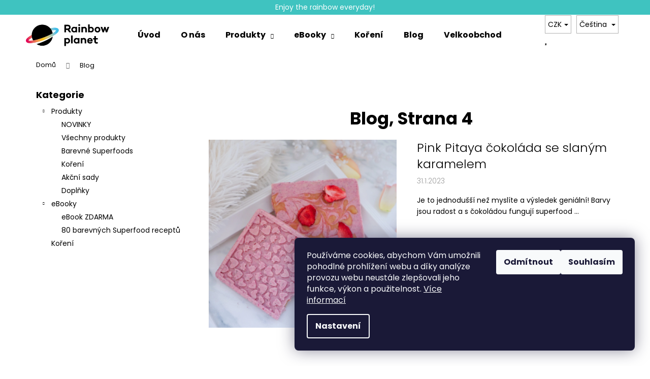

--- FILE ---
content_type: text/html; charset=utf-8
request_url: https://www.rainbowplanet.cz/blog/strana-4/
body_size: 20420
content:
<!doctype html><html lang="cs" dir="ltr" class="header-background-light external-fonts-loaded"><head><meta charset="utf-8" /><meta name="viewport" content="width=device-width,initial-scale=1" /><title>Blog - Rainbowplanet.cz, Strana 4</title><link rel="preconnect" href="https://cdn.myshoptet.com" /><link rel="dns-prefetch" href="https://cdn.myshoptet.com" /><link rel="preload" href="https://cdn.myshoptet.com/prj/dist/master/cms/libs/jquery/jquery-1.11.3.min.js" as="script" /><link href="https://cdn.myshoptet.com/prj/dist/master/cms/templates/frontend_templates/shared/css/font-face/poppins.css" rel="stylesheet"><link href="https://cdn.myshoptet.com/prj/dist/master/shop/dist/font-shoptet-12.css.d637f40c301981789c16.css" rel="stylesheet"><script>
dataLayer = [];
dataLayer.push({'shoptet' : {
    "pageId": 763,
    "pageType": "section",
    "currency": "CZK",
    "currencyInfo": {
        "decimalSeparator": ",",
        "exchangeRate": 1,
        "priceDecimalPlaces": 2,
        "symbol": "K\u010d",
        "symbolLeft": 0,
        "thousandSeparator": " "
    },
    "language": "cs",
    "projectId": 500640,
    "cartInfo": {
        "id": null,
        "freeShipping": false,
        "freeShippingFrom": null,
        "leftToFreeGift": {
            "formattedPrice": "1 000 K\u010d",
            "priceLeft": 1000
        },
        "freeGift": false,
        "leftToFreeShipping": {
            "priceLeft": null,
            "dependOnRegion": null,
            "formattedPrice": null
        },
        "discountCoupon": [],
        "getNoBillingShippingPrice": {
            "withoutVat": 0,
            "vat": 0,
            "withVat": 0
        },
        "cartItems": [],
        "taxMode": "ORDINARY"
    },
    "cart": [],
    "customer": {
        "priceRatio": 1,
        "priceListId": 1,
        "groupId": null,
        "registered": false,
        "mainAccount": false
    }
}});
dataLayer.push({'cookie_consent' : {
    "marketing": "denied",
    "analytics": "denied"
}});
document.addEventListener('DOMContentLoaded', function() {
    shoptet.consent.onAccept(function(agreements) {
        if (agreements.length == 0) {
            return;
        }
        dataLayer.push({
            'cookie_consent' : {
                'marketing' : (agreements.includes(shoptet.config.cookiesConsentOptPersonalisation)
                    ? 'granted' : 'denied'),
                'analytics': (agreements.includes(shoptet.config.cookiesConsentOptAnalytics)
                    ? 'granted' : 'denied')
            },
            'event': 'cookie_consent'
        });
    });
});
</script>
<meta property="og:type" content="website"><meta property="og:site_name" content="rainbowplanet.cz"><meta property="og:url" content="https://www.rainbowplanet.cz/blog/strana-4/"><meta property="og:title" content="Blog - Rainbowplanet.cz, Strana 4"><meta name="author" content="Rainbowplanet.cz"><meta name="web_author" content="Shoptet.cz"><meta name="dcterms.rightsHolder" content="www.rainbowplanet.cz"><meta name="robots" content="index,follow"><meta property="og:image" content="https://cdn.myshoptet.com/usr/www.rainbowplanet.cz/user/logos/rainbowplanet-new-logo-2.png?t=1769465271"><style>:root {--color-primary: #ffffff;--color-primary-h: 0;--color-primary-s: 0%;--color-primary-l: 100%;--color-primary-hover: #42A2A4;--color-primary-hover-h: 181;--color-primary-hover-s: 43%;--color-primary-hover-l: 45%;--color-secondary: #329a9d;--color-secondary-h: 182;--color-secondary-s: 52%;--color-secondary-l: 41%;--color-secondary-hover: #42A2A4;--color-secondary-hover-h: 181;--color-secondary-hover-s: 43%;--color-secondary-hover-l: 45%;--color-tertiary: #f7f5f2;--color-tertiary-h: 36;--color-tertiary-s: 24%;--color-tertiary-l: 96%;--color-tertiary-hover: #E9E9E9;--color-tertiary-hover-h: 0;--color-tertiary-hover-s: 0%;--color-tertiary-hover-l: 91%;--color-header-background: #ffffff;--template-font: "Poppins";--template-headings-font: "Poppins";--header-background-url: url("[data-uri]");--cookies-notice-background: #1A1937;--cookies-notice-color: #F8FAFB;--cookies-notice-button-hover: #f5f5f5;--cookies-notice-link-hover: #27263f;--templates-update-management-preview-mode-content: "Náhled aktualizací šablony je aktivní pro váš prohlížeč."}</style>
    
    <link href="https://cdn.myshoptet.com/prj/dist/master/shop/dist/main-12.less.a712b24f4ee06168baf8.css" rel="stylesheet" />
                <link href="https://cdn.myshoptet.com/prj/dist/master/shop/dist/mobile-header-v1-12.less.b339935b08864b3ce9dc.css" rel="stylesheet" />
    
<link rel="prev" href="/blog/strana-3/" /><link rel="next" href="/blog/strana-5/" />    <script>var shoptet = shoptet || {};</script>
    <script src="https://cdn.myshoptet.com/prj/dist/master/shop/dist/main-3g-header.js.05f199e7fd2450312de2.js"></script>
<!-- User include --><!-- api 427(81) html code header -->
<link rel="stylesheet" href="https://cdn.myshoptet.com/usr/api2.dklab.cz/user/documents/_doplnky/instagram/500640/12/500640_12.css" type="text/css" /><style>
        :root {
            --dklab-instagram-header-color: #000000;  
            --dklab-instagram-header-background: #DDDDDD;  
            --dklab-instagram-font-weight: 700;
            --dklab-instagram-font-size: 180%;
            --dklab-instagram-logoUrl: url(https://cdn.myshoptet.com/usr/api2.dklab.cz/user/documents/_doplnky/instagram/img/logo-duha.png); 
            --dklab-instagram-logo-size-width: 40px;
            --dklab-instagram-logo-size-height: 40px;                        
            --dklab-instagram-hover-content: 0;                        
            --dklab-instagram-padding: 0px;                        
            --dklab-instagram-border-color: #888888;
            
        }
        </style>
<!-- api 1012(643) html code header -->
<style data-purpose="gopay-hiding-apple-pay">
	div[data-guid="f8555634-846f-11ee-8498-ae9bead08f02"] {
		display: none
	}
</style>
<!-- service 427(81) html code header -->
<link rel="stylesheet" href="https://cdn.myshoptet.com/usr/api2.dklab.cz/user/documents/_doplnky/instagram/font/instagramplus.css" type="text/css" />

<!-- service 1359(974) html code header -->
<link href="https://cdn.myshoptet.com/usr/sazimecesko.myshoptet.com/user/documents/planetwe/common.min.css?v=1.20" rel="stylesheet" />
<link href="https://cdn.myshoptet.com/usr/sazimecesko.myshoptet.com/user/documents/planetwe/Step.min.css" rel="stylesheet" />

<!--
<link href="https://sazimecesko.myshoptet.com/user/documents/planetwe/common.css?v=1.24" rel="stylesheet" />
<link href="https://sazimecesko.myshoptet.com/user/documents/planetwe/Step.css" rel="stylesheet" />
-->
<!-- project html code header -->
<style> 
a, .link-like {
    color: #000;
}

.company-shopping {
    display: nodne;
}

a:hover, .link-like:hover {
    color: #3fc3c0;
}

h1 {
    text-align: center;
    padding-top: 45px;
}

category-title {
    text-align: center;
}
/**CSS pro top custom listu**/
#top-custom-lista{
		background: #3fc3c0;
    color: white;
    text-align: center;
    padding: 5px;
}
/**Custom copyright**/
.custom-copyright{
}

.radio-wrapper.active label > span b {
    color: black;
}

.radio-wrapper.active .for-free {
    color: black;
}

.btn.btn-secondary, a.btn.btn-secondary {
    color: #000;
    border-color: #000;
    background-color: #fff;
}

.btn.btn-primary, a.btn.btn-primary {
    color: black;
    border-color: black;
    background-color: #fff;
}

.navigation-buttons a[data-target="cart"] i, .navigation-buttons a[data-target="cart"]:hover i {
    background-color: #000;
}

.navigation-buttons > a[data-target="cart"] i {
    color: #fff;
    background-color: #000;
}

.radio-wrapper input[type="radio"]:checked+label::after {
    border-color: #fff;
    background-color: #000;
}

.radio-wrapper input[type="radio"]:checked+label::before {
    border-color: #000;
}

.se-button.se-webform-v2-slideup-trigger {
		position: fixed;
		right: 25% !important;
		bottom: 0;
		font-family: Arial,sans-serif;
		display: inline-block;
		z-index: 9999;
}
</style>
<!-- /User include --><link rel="shortcut icon" href="/favicon.ico" type="image/x-icon" />    <!-- Global site tag (gtag.js) - Google Analytics -->
    <script async src="https://www.googletagmanager.com/gtag/js?id=G-LY1X4E7QCK"></script>
    <script>
        
        window.dataLayer = window.dataLayer || [];
        function gtag(){dataLayer.push(arguments);}
        

                    console.debug('default consent data');

            gtag('consent', 'default', {"ad_storage":"denied","analytics_storage":"denied","ad_user_data":"denied","ad_personalization":"denied","wait_for_update":500});
            dataLayer.push({
                'event': 'default_consent'
            });
        
        gtag('js', new Date());

                gtag('config', 'UA-150931007-1', { 'groups': "UA" });
        
                gtag('config', 'G-LY1X4E7QCK', {"groups":"GA4","send_page_view":false,"content_group":"section","currency":"CZK","page_language":"cs"});
        
        
        
        
        
        
                    gtag('event', 'page_view', {"send_to":"GA4","page_language":"cs","content_group":"section","currency":"CZK"});
        
        
        
        
        
        
        
        
        
        
        
        
        
        document.addEventListener('DOMContentLoaded', function() {
            if (typeof shoptet.tracking !== 'undefined') {
                for (var id in shoptet.tracking.bannersList) {
                    gtag('event', 'view_promotion', {
                        "send_to": "UA",
                        "promotions": [
                            {
                                "id": shoptet.tracking.bannersList[id].id,
                                "name": shoptet.tracking.bannersList[id].name,
                                "position": shoptet.tracking.bannersList[id].position
                            }
                        ]
                    });
                }
            }

            shoptet.consent.onAccept(function(agreements) {
                if (agreements.length !== 0) {
                    console.debug('gtag consent accept');
                    var gtagConsentPayload =  {
                        'ad_storage': agreements.includes(shoptet.config.cookiesConsentOptPersonalisation)
                            ? 'granted' : 'denied',
                        'analytics_storage': agreements.includes(shoptet.config.cookiesConsentOptAnalytics)
                            ? 'granted' : 'denied',
                                                                                                'ad_user_data': agreements.includes(shoptet.config.cookiesConsentOptPersonalisation)
                            ? 'granted' : 'denied',
                        'ad_personalization': agreements.includes(shoptet.config.cookiesConsentOptPersonalisation)
                            ? 'granted' : 'denied',
                        };
                    console.debug('update consent data', gtagConsentPayload);
                    gtag('consent', 'update', gtagConsentPayload);
                    dataLayer.push(
                        { 'event': 'update_consent' }
                    );
                }
            });
        });
    </script>
</head><body class="desktop id-763 in-blog template-12 type-posts-listing multiple-columns-body columns-mobile-2 columns-3 ums_forms_redesign--off ums_a11y_category_page--on ums_discussion_rating_forms--off ums_flags_display_unification--on ums_a11y_login--on mobile-header-version-1"><noscript>
    <style>
        #header {
            padding-top: 0;
            position: relative !important;
            top: 0;
        }
        .header-navigation {
            position: relative !important;
        }
        .overall-wrapper {
            margin: 0 !important;
        }
        body:not(.ready) {
            visibility: visible !important;
        }
    </style>
    <div class="no-javascript">
        <div class="no-javascript__title">Musíte změnit nastavení vašeho prohlížeče</div>
        <div class="no-javascript__text">Podívejte se na: <a href="https://www.google.com/support/bin/answer.py?answer=23852">Jak povolit JavaScript ve vašem prohlížeči</a>.</div>
        <div class="no-javascript__text">Pokud používáte software na blokování reklam, může být nutné povolit JavaScript z této stránky.</div>
        <div class="no-javascript__text">Děkujeme.</div>
    </div>
</noscript>

        <div id="fb-root"></div>
        <script>
            window.fbAsyncInit = function() {
                FB.init({
                    autoLogAppEvents : true,
                    xfbml            : true,
                    version          : 'v24.0'
                });
            };
        </script>
        <script async defer crossorigin="anonymous" src="https://connect.facebook.net/cs_CZ/sdk.js#xfbml=1&version=v24.0"></script>    <div class="siteCookies siteCookies--right siteCookies--dark js-siteCookies" role="dialog" data-testid="cookiesPopup" data-nosnippet>
        <div class="siteCookies__form">
            <div class="siteCookies__content">
                <div class="siteCookies__text">
                    Používáme cookies, abychom Vám umožnili pohodlné prohlížení webu a díky analýze provozu webu neustále zlepšovali jeho funkce, výkon a použitelnost. <a href="https://500640.myshoptet.com/podminky-ochrany-osobnich-udaju/" target="_blank" rel="noopener noreferrer">Více informací</a>
                </div>
                <p class="siteCookies__links">
                    <button class="siteCookies__link js-cookies-settings" aria-label="Nastavení cookies" data-testid="cookiesSettings">Nastavení</button>
                </p>
            </div>
            <div class="siteCookies__buttonWrap">
                                    <button class="siteCookies__button js-cookiesConsentSubmit" value="reject" aria-label="Odmítnout cookies" data-testid="buttonCookiesReject">Odmítnout</button>
                                <button class="siteCookies__button js-cookiesConsentSubmit" value="all" aria-label="Přijmout cookies" data-testid="buttonCookiesAccept">Souhlasím</button>
            </div>
        </div>
        <script>
            document.addEventListener("DOMContentLoaded", () => {
                const siteCookies = document.querySelector('.js-siteCookies');
                document.addEventListener("scroll", shoptet.common.throttle(() => {
                    const st = document.documentElement.scrollTop;
                    if (st > 1) {
                        siteCookies.classList.add('siteCookies--scrolled');
                    } else {
                        siteCookies.classList.remove('siteCookies--scrolled');
                    }
                }, 100));
            });
        </script>
    </div>
<a href="#content" class="skip-link sr-only">Přejít na obsah</a><div class="overall-wrapper">
    <div class="user-action">
                        <dialog id="login" class="dialog dialog--modal dialog--fullscreen js-dialog--modal" aria-labelledby="loginHeading">
        <div class="dialog__close dialog__close--arrow">
                        <button type="button" class="btn toggle-window-arr" data-dialog-close data-testid="backToShop">Zpět <span>do obchodu</span></button>
            </div>
        <div class="dialog__wrapper">
            <div class="dialog__content dialog__content--form">
                <div class="dialog__header">
                    <h2 id="loginHeading" class="dialog__heading dialog__heading--login">Přihlášení k vašemu účtu</h2>
                </div>
                <div id="customerLogin" class="dialog__body">
                    <form action="/action/Customer/Login/" method="post" id="formLoginIncluded" class="csrf-enabled formLogin" data-testid="formLogin"><input type="hidden" name="referer" value="" /><div class="form-group"><div class="input-wrapper email js-validated-element-wrapper no-label"><input type="email" name="email" class="form-control" autofocus placeholder="E-mailová adresa (např. jan@novak.cz)" data-testid="inputEmail" autocomplete="email" required /></div></div><div class="form-group"><div class="input-wrapper password js-validated-element-wrapper no-label"><input type="password" name="password" class="form-control" placeholder="Heslo" data-testid="inputPassword" autocomplete="current-password" required /><span class="no-display">Nemůžete vyplnit toto pole</span><input type="text" name="surname" value="" class="no-display" /></div></div><div class="form-group"><div class="login-wrapper"><button type="submit" class="btn btn-secondary btn-text btn-login" data-testid="buttonSubmit">Přihlásit se</button><div class="password-helper"><a href="/registrace/" data-testid="signup" rel="nofollow">Nová registrace</a><a href="/klient/zapomenute-heslo/" rel="nofollow">Zapomenuté heslo</a></div></div></div></form>
                </div>
            </div>
        </div>
    </dialog>
            </div>
<header id="header"><div class="container navigation-wrapper"><div class="site-name"><a href="/" data-testid="linkWebsiteLogo"><img src="https://cdn.myshoptet.com/usr/www.rainbowplanet.cz/user/logos/rainbowplanet-new-logo-2.png" alt="Rainbowplanet.cz" fetchpriority="low" /></a></div><nav id="navigation" aria-label="Hlavní menu" data-collapsible="true"><div class="navigation-in menu"><ul class="menu-level-1" role="menubar" data-testid="headerMenuItems"><li class="menu-item-external-22" role="none"><a href="https://500640.myshoptet.com" data-testid="headerMenuItem" role="menuitem" aria-expanded="false"><b>Úvod</b></a></li>
<li class="menu-item-760" role="none"><a href="/o-nas/" data-testid="headerMenuItem" role="menuitem" aria-expanded="false"><b>O nás</b></a></li>
<li class="menu-item-745 ext" role="none"><a href="/produkty/" data-testid="headerMenuItem" role="menuitem" aria-haspopup="true" aria-expanded="false"><b>Produkty</b><span class="submenu-arrow"></span></a><ul class="menu-level-2" aria-label="Produkty" tabindex="-1" role="menu"><li class="menu-item-799" role="none"><a href="/novinky/" data-testid="headerMenuItem" role="menuitem"><span>NOVINKY</span></a>
                        </li><li class="menu-item-787" role="none"><a href="/vsechny-produkty/" data-image="https://cdn.myshoptet.com/usr/www.rainbowplanet.cz/user/categories/thumb/superfoods__.jpg" data-testid="headerMenuItem" role="menuitem"><span>Všechny produkty</span></a>
                        </li><li class="menu-item-739" role="none"><a href="/superfoods/" data-image="https://cdn.myshoptet.com/usr/www.rainbowplanet.cz/user/categories/thumb/pink_pitaya_predni_strana.png" data-testid="headerMenuItem" role="menuitem"><span>Barevné Superfoods</span></a>
                        </li><li class="menu-item-730" role="none"><a href="/smesi-na-palacinky/" data-image="https://cdn.myshoptet.com/usr/www.rainbowplanet.cz/user/categories/thumb/mix.jpg" data-testid="headerMenuItem" role="menuitem"><span>Koření</span></a>
                        </li><li class="menu-item-724" role="none"><a href="/akcni-sady/" data-image="https://cdn.myshoptet.com/usr/www.rainbowplanet.cz/user/categories/thumb/2-300x300.png" data-testid="headerMenuItem" role="menuitem"><span>Akční sady</span></a>
                        </li><li class="menu-item-733" role="none"><a href="/doplnky/" data-testid="headerMenuItem" role="menuitem"><span>Doplňky</span></a>
                        </li></ul></li>
<li class="menu-item-751 ext" role="none"><a href="/ebooky/" data-testid="headerMenuItem" role="menuitem" aria-haspopup="true" aria-expanded="false"><b>eBooky</b><span class="submenu-arrow"></span></a><ul class="menu-level-2" aria-label="eBooky" tabindex="-1" role="menu"><li class="menu-item-754" role="none"><a href="/ebook-zdarma-2/" data-testid="headerMenuItem" role="menuitem"><span>eBook ZDARMA</span></a>
                        </li><li class="menu-item-757" role="none"><a href="/barevne-superfood-recepty/" data-testid="headerMenuItem" role="menuitem"><span>80 barevných Superfood receptů</span></a>
                        </li></ul></li>
<li class="menu-item-811" role="none"><a href="/koreni/" data-testid="headerMenuItem" role="menuitem" aria-expanded="false"><b>Koření</b></a></li>
<li class="menu-item-763" role="none"><a href="/blog/" class="active" data-testid="headerMenuItem" role="menuitem" aria-expanded="false"><b>Blog</b></a></li>
<li class="menu-item-778" role="none"><a href="/velkoobchod/" data-testid="headerMenuItem" role="menuitem" aria-expanded="false"><b>Velkoobchod</b></a></li>
<li class="menu-item-805" role="none"><a href="/afifiliate-program/" data-testid="headerMenuItem" role="menuitem" aria-expanded="false"><b>Afifiliate program</b></a></li>
<li class="menu-item-29" role="none"><a href="/kontakt/" data-testid="headerMenuItem" role="menuitem" aria-expanded="false"><b>Kontakt</b></a></li>
</ul>
    <ul class="navigationActions" role="menu">
                    <li class="ext" role="none">
                <a href="#">
                                            <span class="navigationActions__flagWrapper">
                            <span>CZK /</span>
                            <svg class="shp-flag shp-flag-CZ navigationActions__flag navigationActions__flag-right">
                                <use xlink:href="#shp-flag-CZ"></use>
                            </svg>
                        </span>
                                        <span class="submenu-arrow"></span>
                </a>
                <ul class="navigationActions__submenu menu-level-2" role="menu">
                    <li role="none">
                                                    <ul role="menu">
                                                                    <li class="navigationActions__submenu__item navigationActions__submenu__item--active" role="none">
                                        <a href="/action/Currency/changeCurrency/?currencyCode=CZK" rel="nofollow" role="menuitem">CZK</a>
                                    </li>
                                                                    <li class="navigationActions__submenu__item" role="none">
                                        <a href="/action/Currency/changeCurrency/?currencyCode=EUR" rel="nofollow" role="menuitem">EUR</a>
                                    </li>
                                                            </ul>
                                                                            <ul role="menu">
                                                                    <li class="navigationActions__submenu__item  navigationActions__submenu__item--active" role="none">
                                        <a href="/action/Language/changeLanguage/?language=cs" class="navigationActions__link--flag" rel="nofollow" role="menuitem">
                                            <span class="navigationActions__flagWrapper">
                                                <svg class="shp-flag shp-flag-CZ navigationActions__flag navigationActions__flag-left">
                                                    <use xlink:href="#shp-flag-CZ"></use>
                                                </svg>
                                                <span>Čeština</span>
                                            </span>
                                        </a>
                                    </li>
                                                                    <li class="navigationActions__submenu__item" role="none">
                                        <a href="/action/Language/changeLanguage/?language=en" class="navigationActions__link--flag" rel="nofollow" role="menuitem">
                                            <span class="navigationActions__flagWrapper">
                                                <svg class="shp-flag shp-flag-GB navigationActions__flag navigationActions__flag-left">
                                                    <use xlink:href="#shp-flag-GB"></use>
                                                </svg>
                                                <span>English</span>
                                            </span>
                                        </a>
                                    </li>
                                                            </ul>
                                            </li>
                </ul>
            </li>
                            <li role="none">
                                    <a href="/login/?backTo=%2Fblog%2Fstrana-4%2F" rel="nofollow" data-testid="signin" role="menuitem"><span>Přihlášení</span></a>
                            </li>
                        </ul>
</div><span class="navigation-close"></span></nav><div class="menu-helper" data-testid="hamburgerMenu"><span>Více</span></div>

    <div class="navigation-buttons">
            <div class="languagesMenu">
        <button id="topNavigationDropdown" class="languagesMenu__flags" type="button" data-toggle="dropdown" aria-haspopup="true" aria-expanded="false">
            <svg aria-hidden="true" style="position: absolute; width: 0; height: 0; overflow: hidden;" version="1.1" xmlns="http://www.w3.org/2000/svg" xmlns:xlink="http://www.w3.org/1999/xlink"><defs><symbol id="shp-flag-CZ" viewBox="0 0 32 32"><title>CZ</title><path fill="#0052b4" style="fill: var(--color20, #0052b4)" d="M0 5.334h32v21.333h-32v-21.333z"></path><path fill="#d80027" style="fill: var(--color19, #d80027)" d="M32 16v10.666h-32l13.449-10.666z"></path><path fill="#f0f0f0" style="fill: var(--color21, #f0f0f0)" d="M32 5.334v10.666h-18.551l-13.449-10.666z"></path></symbol><symbol id="shp-flag-GB" viewBox="0 0 32 32"><title>GB</title><path fill="#f0f0f0" style="fill: var(--color21, #f0f0f0)" d="M0 5.333h32v21.334h-32v-21.334z"></path><path fill="#d80027" style="fill: var(--color19, #d80027)" d="M18 5.333h-4v8.667h-14v4h14v8.667h4v-8.667h14v-4h-14z"></path><path fill="#0052b4" style="fill: var(--color20, #0052b4)" d="M24.612 19.71l7.388 4.105v-4.105z"></path><path fill="#0052b4" style="fill: var(--color20, #0052b4)" d="M19.478 19.71l12.522 6.957v-1.967l-8.981-4.989z"></path><path fill="#0052b4" style="fill: var(--color20, #0052b4)" d="M28.665 26.666l-9.186-5.104v5.104z"></path><path fill="#f0f0f0" style="fill: var(--color21, #f0f0f0)" d="M19.478 19.71l12.522 6.957v-1.967l-8.981-4.989z"></path><path fill="#d80027" style="fill: var(--color19, #d80027)" d="M19.478 19.71l12.522 6.957v-1.967l-8.981-4.989z"></path><path fill="#0052b4" style="fill: var(--color20, #0052b4)" d="M5.646 19.71l-5.646 3.137v-3.137z"></path><path fill="#0052b4" style="fill: var(--color20, #0052b4)" d="M12.522 20.594v6.072h-10.929z"></path><path fill="#d80027" style="fill: var(--color19, #d80027)" d="M8.981 19.71l-8.981 4.989v1.967l12.522-6.957z"></path><path fill="#0052b4" style="fill: var(--color20, #0052b4)" d="M7.388 12.29l-7.388-4.105v4.105z"></path><path fill="#0052b4" style="fill: var(--color20, #0052b4)" d="M12.522 12.29l-12.522-6.957v1.967l8.981 4.989z"></path><path fill="#0052b4" style="fill: var(--color20, #0052b4)" d="M3.335 5.333l9.186 5.104v-5.104z"></path><path fill="#f0f0f0" style="fill: var(--color21, #f0f0f0)" d="M12.522 12.29l-12.522-6.957v1.967l8.981 4.989z"></path><path fill="#d80027" style="fill: var(--color19, #d80027)" d="M12.522 12.29l-12.522-6.957v1.967l8.981 4.989z"></path><path fill="#0052b4" style="fill: var(--color20, #0052b4)" d="M26.354 12.29l5.646-3.137v3.137z"></path><path fill="#0052b4" style="fill: var(--color20, #0052b4)" d="M19.478 11.405v-6.072h10.929z"></path><path fill="#d80027" style="fill: var(--color19, #d80027)" d="M23.019 12.29l8.981-4.989v-1.967l-12.522 6.957z"></path></symbol></defs></svg>
            <svg class="shp-flag shp-flag-CZ">
                <use xlink:href="#shp-flag-CZ"></use>
            </svg>
            <span class="caret"></span>
        </button>
        <div class="languagesMenu__content" aria-labelledby="topNavigationDropdown">
                            <div class="languagesMenu__box toggle-window js-languagesMenu__box" data-hover="true" data-target="currency">
                    <div class="languagesMenu__header languagesMenu__header--name">Měna</div>
                    <div class="languagesMenu__header languagesMenu__header--actual" data-toggle="dropdown">CZK<span class="caret"></span></div>
                    <ul class="languagesMenu__list languagesMenu__list--currency">
                                                    <li class="languagesMenu__list__item">
                                <a href="/action/Currency/changeCurrency/?currencyCode=CZK" rel="nofollow" class="languagesMenu__list__link languagesMenu__list__link--currency">CZK</a>
                            </li>
                                                    <li class="languagesMenu__list__item">
                                <a href="/action/Currency/changeCurrency/?currencyCode=EUR" rel="nofollow" class="languagesMenu__list__link languagesMenu__list__link--currency">EUR</a>
                            </li>
                                            </ul>
                </div>
                                        <div class="languagesMenu__box toggle-window js-languagesMenu__box" data-hover="true" data-target="language">
                    <div class="languagesMenu__header languagesMenu__header--name">Jazyk</div>
                    <div class="languagesMenu__header languagesMenu__header--actual" data-toggle="dropdown">
                                                                                    
                                    Čeština
                                
                                                                                                                                <span class="caret"></span>
                    </div>
                    <ul class="languagesMenu__list languagesMenu__list--language">
                                                    <li>
                                <a href="/action/Language/changeLanguage/?language=cs" rel="nofollow" class="languagesMenu__list__link">
                                    <svg class="shp-flag shp-flag-CZ">
                                        <use xlink:href="#shp-flag-CZ"></use>
                                    </svg>
                                    <span class="languagesMenu__list__name languagesMenu__list__name--actual">Čeština</span>
                                </a>
                            </li>
                                                    <li>
                                <a href="/action/Language/changeLanguage/?language=en" rel="nofollow" class="languagesMenu__list__link">
                                    <svg class="shp-flag shp-flag-GB">
                                        <use xlink:href="#shp-flag-GB"></use>
                                    </svg>
                                    <span class="languagesMenu__list__name">English</span>
                                </a>
                            </li>
                                            </ul>
                </div>
                    </div>
    </div>
        <a href="#" class="toggle-window" data-target="search" data-testid="linkSearchIcon"><span class="sr-only">Hledat</span></a>
                    
        <button class="top-nav-button top-nav-button-login" type="button" data-dialog-id="login" aria-haspopup="dialog" aria-controls="login" data-testid="signin">
            <span class="sr-only">Přihlášení</span>
        </button>
                    <a href="/kosik/" class="toggle-window cart-count" data-target="cart" data-testid="headerCart" rel="nofollow" aria-haspopup="dialog" aria-expanded="false" aria-controls="cart-widget"><span class="sr-only">Nákupní košík</span></a>
        <a href="#" class="toggle-window" data-target="navigation" data-testid="hamburgerMenu"><span class="sr-only">Menu</span></a>
    </div>

</div></header><!-- / header -->


<div id="content-wrapper" class="container content-wrapper">
    
                                <div class="breadcrumbs" itemscope itemtype="https://schema.org/BreadcrumbList">
                                                                            <span id="navigation-first" data-basetitle="Rainbowplanet.cz" itemprop="itemListElement" itemscope itemtype="https://schema.org/ListItem">
                <a href="/" itemprop="item" ><span itemprop="name">Domů</span></a>
                <span class="navigation-bullet">/</span>
                <meta itemprop="position" content="1" />
            </span>
                                            <span id="navigation-1" itemprop="itemListElement" itemscope itemtype="https://schema.org/ListItem" data-testid="breadcrumbsLastLevel">
                <meta itemprop="item" content="https://www.rainbowplanet.cz/blog/strana-4/" />
                <meta itemprop="position" content="2" />
                <span itemprop="name" data-title="Blog">Blog</span>
            </span>
            </div>
            
    <div class="content-wrapper-in">
                                                <aside class="sidebar sidebar-left"  data-testid="sidebarMenu">
                                                                                                <div class="sidebar-inner">
                                                                                                        <div class="box box-bg-variant box-categories">    <div class="skip-link__wrapper">
        <span id="categories-start" class="skip-link__target js-skip-link__target sr-only" tabindex="-1">&nbsp;</span>
        <a href="#categories-end" class="skip-link skip-link--start sr-only js-skip-link--start">Přeskočit kategorie</a>
    </div>

<h4>Kategorie</h4>


<div id="categories"><div class="categories cat-01 expandable expanded" id="cat-745"><div class="topic"><a href="/produkty/">Produkty<span class="cat-trigger">&nbsp;</span></a></div>

                    <ul class=" expanded">
                                        <li >
                <a href="/novinky/">
                    NOVINKY
                                    </a>
                                                                </li>
                                <li >
                <a href="/vsechny-produkty/">
                    Všechny produkty
                                    </a>
                                                                </li>
                                <li >
                <a href="/superfoods/">
                    Barevné Superfoods
                                    </a>
                                                                </li>
                                <li >
                <a href="/smesi-na-palacinky/">
                    Koření
                                    </a>
                                                                </li>
                                <li >
                <a href="/akcni-sady/">
                    Akční sady
                                    </a>
                                                                </li>
                                <li >
                <a href="/doplnky/">
                    Doplňky
                                    </a>
                                                                </li>
                </ul>
    </div><div class="categories cat-02 expandable expanded" id="cat-751"><div class="topic"><a href="/ebooky/">eBooky<span class="cat-trigger">&nbsp;</span></a></div>

                    <ul class=" expanded">
                                        <li >
                <a href="/ebook-zdarma-2/">
                    eBook ZDARMA
                                    </a>
                                                                </li>
                                <li >
                <a href="/barevne-superfood-recepty/">
                    80 barevných Superfood receptů
                                    </a>
                                                                </li>
                </ul>
    </div><div class="categories cat-01 expanded" id="cat-811"><div class="topic"><a href="/koreni/">Koření<span class="cat-trigger">&nbsp;</span></a></div></div>        </div>

    <div class="skip-link__wrapper">
        <a href="#categories-start" class="skip-link skip-link--end sr-only js-skip-link--end" tabindex="-1" hidden>Přeskočit kategorie</a>
        <span id="categories-end" class="skip-link__target js-skip-link__target sr-only" tabindex="-1">&nbsp;</span>
    </div>
</div>
                                                                                                                                    </div>
                                                            </aside>
                            <main id="content" class="content narrow">
                            <div class="content-inner">
    
        <div class="sectionDescription">
            <h1>Blog<span class="pagination-appendix">, Strana 4</span></h1>
                    </div>
    
            
                                
                <h2 id="articlesListHeading" class="sr-only" tabindex="-1">Výpis článků</h2>

        <div id="newsWrapper" class="news-wrapper" >
                                            
                    <div class="news-item">
                                                    <div class="image">
                                <a href="/blog/pink-pitaya-cokolada-se-slanym-karamelem/" title="Pink Pitaya čokoláda se slaným karamelem">
                                                                                                                        <img src="https://cdn.myshoptet.com/usr/www.rainbowplanet.cz/user/articles/images/pink_pittaya___oko.jpg" alt="Pink Pitaya čokoláda se slaným karamelem" fetchpriority="high" />
                                                                                                            </a>
                            </div>
                                                <div class="text">
                            <a href="/blog/pink-pitaya-cokolada-se-slanym-karamelem/" class="title" data-testid="textArticleTitle">
                                Pink Pitaya čokoláda se slaným karamelem
                            </a>
                                                            <time datetime="2023-01-31 15:45:13">
                                    31.1.2023
                                </time>
                                                        <div class="description">
                                                                    <p>Je to jednodušší než myslíte a výsledek geniální! Barvy jsou radost a s čokoládou fungují superfood ...</p>
                                                            </div>
                        </div>
                    </div>
                
                                            
                    <div class="news-item">
                                                    <div class="image">
                                <a href="/blog/blue-pancakes/" title="Blue Pancakes">
                                                                                                                        <img src="data:image/svg+xml,%3Csvg%20width%3D%221%22%20height%3D%221%22%20xmlns%3D%22http%3A%2F%2Fwww.w3.org%2F2000%2Fsvg%22%3E%3C%2Fsvg%3E" alt="Blue Pancakes" data-src="https://cdn.myshoptet.com/usr/www.rainbowplanet.cz/user/articles/images/blue_spirulina_cake.jpg" fetchpriority="low" />
                                                                                                            </a>
                            </div>
                                                <div class="text">
                            <a href="/blog/blue-pancakes/" class="title" data-testid="textArticleTitle">
                                Blue Pancakes
                            </a>
                                                            <time datetime="2022-12-28 15:22:30">
                                    28.12.2022
                                </time>
                                                        <div class="description">
                                                                    <p>Kdo by neměl rád palačinky..? A co teprve barevné!
Ingredience1 šálek pohankové mouky3/4 lžíce mouč...</p>
                                                            </div>
                        </div>
                    </div>
                
                                            
                    <div class="news-item">
                                                    <div class="image">
                                <a href="/blog/superfood-toasty-s-fiky/" title="Superfood toasty s fíky">
                                                                                                                        <img src="data:image/svg+xml,%3Csvg%20width%3D%221%22%20height%3D%221%22%20xmlns%3D%22http%3A%2F%2Fwww.w3.org%2F2000%2Fsvg%22%3E%3C%2Fsvg%3E" alt="Superfood toasty s fíky" data-src="https://cdn.myshoptet.com/usr/www.rainbowplanet.cz/user/articles/images/superfood-toasty-s-fiky-scaled-e1631444269908-2.jpg" fetchpriority="low" />
                                                                                                            </a>
                            </div>
                                                <div class="text">
                            <a href="/blog/superfood-toasty-s-fiky/" class="title" data-testid="textArticleTitle">
                                Superfood toasty s fíky
                            </a>
                                                            <time datetime="2022-12-26 21:44:53">
                                    26.12.2022
                                </time>
                                                        <div class="description">
                                                                    <p>Máte rádi fíky? Teď je jejich sezóna. Dávám si je ráda na smoothie misky, samotné jen tak, k sýru a ...</p>
                                                            </div>
                        </div>
                    </div>
                
                                            
                    <div class="news-item">
                                                    <div class="image">
                                <a href="/blog/vegan-brownies/" title="Vegan Brownies">
                                                                                                                        <img src="data:image/svg+xml,%3Csvg%20width%3D%221%22%20height%3D%221%22%20xmlns%3D%22http%3A%2F%2Fwww.w3.org%2F2000%2Fsvg%22%3E%3C%2Fsvg%3E" alt="Vegan Brownies" data-src="https://cdn.myshoptet.com/usr/www.rainbowplanet.cz/user/articles/images/vegan_brownies.jpg" fetchpriority="low" />
                                                                                                            </a>
                            </div>
                                                <div class="text">
                            <a href="/blog/vegan-brownies/" class="title" data-testid="textArticleTitle">
                                Vegan Brownies
                            </a>
                                                            <time datetime="2022-12-23 15:08:11">
                                    23.12.2022
                                </time>
                                                        <div class="description">
                                                                    <p>Brownies na všechny způsoby je vždycky jistota :) Tento recept je veganská verze a určitě je to fajn...</p>
                                                            </div>
                        </div>
                    </div>
                
                                            
                    <div class="news-item">
                                                    <div class="image">
                                <a href="/blog/tiramisu/" title="Tiramisu">
                                                                                                                        <img src="data:image/svg+xml,%3Csvg%20width%3D%221%22%20height%3D%221%22%20xmlns%3D%22http%3A%2F%2Fwww.w3.org%2F2000%2Fsvg%22%3E%3C%2Fsvg%3E" alt="Tiramisu" data-src="https://cdn.myshoptet.com/usr/www.rainbowplanet.cz/user/articles/images/malinove-tiramisu-scaled-e1637661855644.jpg" fetchpriority="low" />
                                                                                                            </a>
                            </div>
                                                <div class="text">
                            <a href="/blog/tiramisu/" class="title" data-testid="textArticleTitle">
                                Tiramisu
                            </a>
                                                            <time datetime="2022-12-20 21:47:16">
                                    20.12.2022
                                </time>
                                                        <div class="description">
                                                                    <p>Kdo z vás miluje tiramisu? Tenhle božský recept od @food.by.katiie rozhodně vyzkoušejte :)
&nbsp;
...</p>
                                                            </div>
                        </div>
                    </div>
                
                                            
                    <div class="news-item">
                                                    <div class="image">
                                <a href="/blog/rainbow-cookies/" title="Rainbow Cookies">
                                                                                                                        <img src="data:image/svg+xml,%3Csvg%20width%3D%221%22%20height%3D%221%22%20xmlns%3D%22http%3A%2F%2Fwww.w3.org%2F2000%2Fsvg%22%3E%3C%2Fsvg%3E" alt="Rainbow Cookies" data-src="https://cdn.myshoptet.com/usr/www.rainbowplanet.cz/user/articles/images/rainbow_cookies.jpg" fetchpriority="low" />
                                                                                                            </a>
                            </div>
                                                <div class="text">
                            <a href="/blog/rainbow-cookies/" class="title" data-testid="textArticleTitle">
                                Rainbow Cookies
                            </a>
                                                            <time datetime="2022-11-22 22:11:43">
                                    22.11.2022
                                </time>
                                                        <div class="description">
                                                                    <p>Oplatky a duha jsou skvělá kombinace a v jednoduchosti je krása!&nbsp;Ingredience :

1 balení dort...</p>
                                                            </div>
                        </div>
                    </div>
                
                                            
                    <div class="news-item">
                                                    <div class="image">
                                <a href="/blog/flower-cookies/" title="Flower Cookies">
                                                                                                                        <img src="data:image/svg+xml,%3Csvg%20width%3D%221%22%20height%3D%221%22%20xmlns%3D%22http%3A%2F%2Fwww.w3.org%2F2000%2Fsvg%22%3E%3C%2Fsvg%3E" alt="Flower Cookies" data-src="https://cdn.myshoptet.com/usr/www.rainbowplanet.cz/user/articles/images/flower_cookies.jpg" fetchpriority="low" />
                                                                                                            </a>
                            </div>
                                                <div class="text">
                            <a href="/blog/flower-cookies/" class="title" data-testid="textArticleTitle">
                                Flower Cookies
                            </a>
                                                            <time datetime="2022-11-19 21:49:57">
                                    19.11.2022
                                </time>
                                                        <div class="description">
                                                                    <p>Rychlé, barevné a roztomilé sušenky. Recept, který oživí vaše běžné pečení.
Vytvořila @food.by.kati...</p>
                                                            </div>
                        </div>
                    </div>
                
                                            
                    <div class="news-item">
                                                    <div class="image">
                                <a href="/blog/rainbow-sneci/" title="Rainbow šneci">
                                                                                                                        <img src="data:image/svg+xml,%3Csvg%20width%3D%221%22%20height%3D%221%22%20xmlns%3D%22http%3A%2F%2Fwww.w3.org%2F2000%2Fsvg%22%3E%3C%2Fsvg%3E" alt="Rainbow šneci" data-src="https://cdn.myshoptet.com/usr/www.rainbowplanet.cz/user/articles/images/rainbow_sneci.jpg" fetchpriority="low" />
                                                                                                            </a>
                            </div>
                                                <div class="text">
                            <a href="/blog/rainbow-sneci/" class="title" data-testid="textArticleTitle">
                                Rainbow šneci
                            </a>
                                                            <time datetime="2022-11-09 00:42:58">
                                    9.11.2022
                                </time>
                                                        <div class="description">
                                                                    <p>Duhový šneci od @food.by.katiie&nbsp;&nbsp;jsou naprostá pecka. Vyzkoušejte je a dejte mi vědět, &nb...</p>
                                                            </div>
                        </div>
                    </div>
                
                                            
                    <div class="news-item">
                                                    <div class="image">
                                <a href="/blog/dynove-halloween-cupcakes/" title="Dýňové Halloween Cupcakes">
                                                                                                                        <img src="data:image/svg+xml,%3Csvg%20width%3D%221%22%20height%3D%221%22%20xmlns%3D%22http%3A%2F%2Fwww.w3.org%2F2000%2Fsvg%22%3E%3C%2Fsvg%3E" alt="Dýňové Halloween Cupcakes" data-src="https://cdn.myshoptet.com/usr/www.rainbowplanet.cz/user/articles/images/img_0217.jpg" fetchpriority="low" />
                                                                                                            </a>
                            </div>
                                                <div class="text">
                            <a href="/blog/dynove-halloween-cupcakes/" class="title" data-testid="textArticleTitle">
                                Dýňové Halloween Cupcakes
                            </a>
                                                            <time datetime="2022-10-25 21:41:11">
                                    25.10.2022
                                </time>
                                                        <div class="description">
                                                                    <p>Co vy a dýně? Já z ní ráda vařím během celého roku, ale teď přeci jen chutná ještě o něco líp :) Pod...</p>
                                                            </div>
                        </div>
                    </div>
                
                                            
                    <div class="news-item">
                                                    <div class="image">
                                <a href="/blog/mango-tiramisu/" title="Mango Tiramisu">
                                                                                                                        <img src="data:image/svg+xml,%3Csvg%20width%3D%221%22%20height%3D%221%22%20xmlns%3D%22http%3A%2F%2Fwww.w3.org%2F2000%2Fsvg%22%3E%3C%2Fsvg%3E" alt="Mango Tiramisu" data-src="https://cdn.myshoptet.com/usr/www.rainbowplanet.cz/user/articles/images/mango-tiramisu-scaled-e1644928571101.jpeg" fetchpriority="low" />
                                                                                                            </a>
                            </div>
                                                <div class="text">
                            <a href="/blog/mango-tiramisu/" class="title" data-testid="textArticleTitle">
                                Mango Tiramisu
                            </a>
                                                            <time datetime="2022-10-07 21:47:39">
                                    7.10.2022
                                </time>
                                                        <div class="description">
                                                                    <p>Ještě jedno tiramisu, tentokrát z manga! Další skvělý recept od @food.by.katiie&nbsp; :)
&nbsp;
Ma...</p>
                                                            </div>
                        </div>
                    </div>
                
                    </div>
                    <div class="listingControls" aria-labelledby="listingControlsHeading">
    <h3 id="listingControlsHeading" class="sr-only">Ovládací prvky výpisu</h3>

            
        <nav class="pagination" aria-labelledby="paginationTitle paginationStatus">
    <h4 id="paginationTitle" class="sr-only">Stránkování</h4>
    <p id="paginationStatus" hidden>Nacházíte se na straně 4 z 6.</p>

                                
    <ul class="pagination__list" data-testid="gridPagination">
                                        <li>
                <a class="pagination__link pagination__link--first" href="/blog/" aria-label="1, první strana" data-testid="linkFirstPage">1</a>
            </li>
                                                <li>
                <a class="pagination__link pagination__link--prev btn btn-secondary" href="/blog/strana-3/" aria-label="Předchozí, strana 3" data-testid="linkPreviousPage"></a>
            </li>
                                                    <li>
                    <strong class="pagination__currentPage" aria-current="page" data-testid="buttonCurrentPage">4</strong>
                </li>
                                                            <li>
                <a class="pagination__link pagination__link--next btn btn-secondary" href="/blog/strana-5/" aria-label="Následující, strana 5" data-testid="linkNextPage"></a>
            </li>
                                                <li>
                <a class="pagination__link pagination__link--last" href="/blog/strana-6/" aria-label="6, poslední strana" data-testid="linkLastPage">6</a>
            </li>
            </ul>
</nav>
    
    <div class="itemsTotal">
        <strong>58</strong> položek celkem    </div>

            <div class="goToTop">
                        <a class="goToTop__button btn btn-secondary" href="#articlesListHeading" aria-label="Nahoru na začátek výpisu položek" data-testid="buttonPageUp">Nahoru</a>
        </div>
    </div>
            </div>
                    </main>
    </div>
    
            
    
                    <div id="cart-widget" class="content-window cart-window" role="dialog" aria-hidden="true">
                <div class="content-window-in cart-window-in">
                                <button type="button" class="btn toggle-window-arr toggle-window" data-target="cart" data-testid="backToShop" aria-controls="cart-widget">Zpět <span>do obchodu</span></button>
                        <div class="container place-cart-here">
                        <div class="loader-overlay">
                            <div class="loader"></div>
                        </div>
                    </div>
                </div>
            </div>
            <div class="content-window search-window" itemscope itemtype="https://schema.org/WebSite">
                <meta itemprop="headline" content="Blog"/><meta itemprop="url" content="https://www.rainbowplanet.cz"/>                <div class="content-window-in search-window-in">
                                <button type="button" class="btn toggle-window-arr toggle-window" data-target="search" data-testid="backToShop" aria-controls="cart-widget">Zpět <span>do obchodu</span></button>
                        <div class="container">
                        <div class="search"><h2>Co potřebujete najít?</h2><form action="/action/ProductSearch/prepareString/" method="post"
    id="formSearchForm" class="search-form compact-form js-search-main"
    itemprop="potentialAction" itemscope itemtype="https://schema.org/SearchAction" data-testid="searchForm">
    <fieldset>
        <meta itemprop="target"
            content="https://www.rainbowplanet.cz/vyhledavani/?string={string}"/>
        <input type="hidden" name="language" value="cs"/>
        
            
<input
    type="search"
    name="string"
        class="query-input form-control search-input js-search-input lg"
    placeholder="Napište, co hledáte"
    autocomplete="off"
    required
    itemprop="query-input"
    aria-label="Vyhledávání"
    data-testid="searchInput"
>
            <button type="submit" class="btn btn-default btn-arrow-right btn-lg" data-testid="searchBtn"><span class="sr-only">Hledat</span></button>
        
    </fieldset>
</form>
<h3>Doporučujeme</h3><div class="recommended-products"></div></div>
                    </div>
                </div>
            </div>
            
</div>
        
        
                            <footer id="footer">
                    <h2 class="sr-only">Zápatí</h2>
                    
            <div class="container footer-newsletter">
            <div class="newsletter-header">
                <h4 class="topic"><span>Odebírat newsletter</span></h4>
                <p>Nezmeškejte žádné novinky či slevy! </p>
            </div>
                            <form action="/action/MailForm/subscribeToNewsletters/" method="post" id="formNewsletter" class="subscribe-form compact-form">
    <fieldset>
        <input type="hidden" name="formId" value="2" />
                <span class="no-display">Nevyplňujte toto pole:</span>
        <input type="text" name="surname" class="no-display" />
        <div class="validator-msg-holder js-validated-element-wrapper">
            <input type="email" name="email" class="form-control" placeholder="Vaše e-mailová adresa" required />
        </div>
                                <br />
            <div>
                                    <div class="form-group js-validated-element-wrapper consents consents-first">
            <input
                type="hidden"
                name="consents[]"
                id="newsletterConsents31"
                value="31"
                                                        data-special-message="validatorConsent"
                            />
                                        <label for="newsletterConsents31" class="whole-width">
                                        Vložením e-mailu souhlasíte s <a href="/podminky-ochrany-osobnich-udaju/" rel="noopener noreferrer">podmínkami ochrany osobních údajů</a>
                </label>
                    </div>
                </div>
                        <button type="submit" class="btn btn-default btn-arrow-right"><span class="sr-only">Přihlásit se</span></button>
    </fieldset>
</form>

                    </div>
    
                                                                <div class="container footer-rows">
                            
                                                


<div class="row custom-footer elements-many">
                    
        <div class="custom-footer__articles col-sm-6 col-lg-3">
                                                                                                                        <h4><span>Důležité odkazy</span></h4>
    <ul>
                    <li><a href="/obchodni-podminky/">Obchodní podmínky</a></li>
                    <li><a href="/gdpr/">GDPR</a></li>
                    <li><a href="/reklamacni-rad/">Reklamační řád</a></li>
            </ul>

                                                        </div>
                    
        <div class="custom-footer__contact col-sm-6 col-lg-3">
                                                                                                            <h4><span>Kontakt</span></h4>


    <div class="contact-box no-image" data-testid="contactbox">
                
        <ul>
                            <li>
                    <span class="mail" data-testid="contactboxEmail">
                                                    <a href="mailto:support&#64;rainbowplanet.cz">support<!---->&#64;<!---->rainbowplanet.cz</a>
                                            </span>
                </li>
            
            
            
            

                                    <li>
                        <span class="facebook">
                            <a href="https://www.facebook.com/rainbowplanet.superfoods" title="Facebook" target="_blank" data-testid="contactboxFacebook">
                                                                Facebook
                                                            </a>
                        </span>
                    </li>
                
                
                                    <li>
                        <span class="instagram">
                            <a href="https://www.instagram.com/Rainbowplanet.cz/" title="Instagram" target="_blank" data-testid="contactboxInstagram">Rainbowplanet.cz</a>
                        </span>
                    </li>
                
                
                
                                    <li>
                        <span class="youtube">
                            <a href="https://www.youtube.com/channel/UC0-SYbR9_dePvF3qnqJu2BA" title="YouTube" target="blank" data-testid="contactboxYoutube">
                                                                    YouTube
                                                            </a>
                        </span>
                    </li>
                
                
            

        </ul>

    </div>


<script type="application/ld+json">
    {
        "@context" : "https://schema.org",
        "@type" : "Organization",
        "name" : "Rainbowplanet.cz",
        "url" : "https://www.rainbowplanet.cz",
                "employee" : "Vlaďka Volfová",
                    "email" : "support@rainbowplanet.cz",
                                        
                                                                                            "sameAs" : ["https://www.facebook.com/rainbowplanet.superfoods\", \"\", \"https://www.instagram.com/Rainbowplanet.cz/"]
            }
</script>

                                                        </div>
                    
        <div class="custom-footer__facebook col-sm-6 col-lg-3">
                                                                                                                        <div id="facebookWidget">
            <h4><span>Facebook</span></h4>
                <div id="fb-widget-wrap">
        <div class="fb-page"
             data-href="https://www.facebook.com/rainbowplanet.superfoods/"
             data-width="191"
             data-height="398"
             data-hide-cover="false"
             data-show-facepile="true"
             data-show-posts="false">
            <blockquote cite="https://www.facebook.com/rainbowplanet.superfoods/" class="fb-xfbml-parse-ignore">
                <a href="https://www.facebook.com/rainbowplanet.superfoods/">Rainbowplanet.cz</a>
            </blockquote>
        </div>
    </div>

    <script>
        (function () {
            var isInstagram = /Instagram/i.test(navigator.userAgent || "");

            if (isInstagram) {
                var wrap = document.getElementById("fb-widget-wrap");
                if (wrap) {
                    wrap.innerHTML =
                        '<a href="https://www.facebook.com/rainbowplanet.superfoods/" target="_blank" rel="noopener noreferrer" class="btn btn-secondary">' +
                        'Facebook' +
                        '</a>';
                }
            }
        })();
    </script>

        </div>
    
                                                        </div>
                    
        <div class="custom-footer__onlinePayments col-sm-6 col-lg-3">
                                                                                                            <h4><span>Přijímáme online platby</span></h4>
<p class="text-center">
    <img src="data:image/svg+xml,%3Csvg%20width%3D%22148%22%20height%3D%2234%22%20xmlns%3D%22http%3A%2F%2Fwww.w3.org%2F2000%2Fsvg%22%3E%3C%2Fsvg%3E" alt="Loga kreditních karet" width="148" height="34"  data-src="https://cdn.myshoptet.com/prj/dist/master/cms/img/common/payment_logos/payments.png" fetchpriority="low" />
</p>

                                                        </div>
                    
        <div class="custom-footer__instagram col-sm-6 col-lg-3">
                                                                                                                        <h4><span>Instagram</span></h4>
        <div class="instagram-widget columns-4">
            <a href="https://www.instagram.com/p/DLkYbvysXV6/" target="_blank">
            <img
                                    src="[data-uri]"
                                            data-src="https://cdn.myshoptet.com/usr/www.rainbowplanet.cz/user/system/instagram/320_511533160_18111436765506178_6583911342006938440_n.jpg"
                                                    alt="Limonáda, která chutná létem – a přitom je bez cukru a chemie.🍹 Stačí naše superfood v prášku mango a rakytník, pár kostek..."
                                    data-thumbnail-small="https://cdn.myshoptet.com/usr/www.rainbowplanet.cz/user/system/instagram/320_511533160_18111436765506178_6583911342006938440_n.jpg"
                    data-thumbnail-medium="https://cdn.myshoptet.com/usr/www.rainbowplanet.cz/user/system/instagram/658_511533160_18111436765506178_6583911342006938440_n.jpg"
                            />
        </a>
            <a href="https://www.instagram.com/p/DLFIwjEoCUW/" target="_blank">
            <img
                                    src="[data-uri]"
                                            data-src="https://cdn.myshoptet.com/usr/www.rainbowplanet.cz/user/system/instagram/320_504432931_18110356453506178_478598538469237941_n.jpg"
                                                    alt="Když ti příprava superfood pomazánky zabere dvě minuty, máš čas udělat si radost i jinak. 💚 Třeba vykrojit okurku do..."
                                    data-thumbnail-small="https://cdn.myshoptet.com/usr/www.rainbowplanet.cz/user/system/instagram/320_504432931_18110356453506178_478598538469237941_n.jpg"
                    data-thumbnail-medium="https://cdn.myshoptet.com/usr/www.rainbowplanet.cz/user/system/instagram/658_504432931_18110356453506178_478598538469237941_n.jpg"
                            />
        </a>
            <a href="https://www.instagram.com/p/DKj1gFuIAT8/" target="_blank">
            <img
                                    src="[data-uri]"
                                            data-src="https://cdn.myshoptet.com/usr/www.rainbowplanet.cz/user/system/instagram/320_503565943_18109153708506178_2124190930530172441_n.jpg"
                                                    alt="Už jste vyzkoušeli náš zázračný Butterfly Pea Powder? 💙⭐️ Prášek z magické rostliny využívané v tradiční thajské medicíně..."
                                    data-thumbnail-small="https://cdn.myshoptet.com/usr/www.rainbowplanet.cz/user/system/instagram/320_503565943_18109153708506178_2124190930530172441_n.jpg"
                    data-thumbnail-medium="https://cdn.myshoptet.com/usr/www.rainbowplanet.cz/user/system/instagram/658_503565943_18109153708506178_2124190930530172441_n.jpg"
                            />
        </a>
            <a href="https://www.instagram.com/p/DKMOi3CMmkX/" target="_blank">
            <img
                                    src="[data-uri]"
                                            data-src="https://cdn.myshoptet.com/usr/www.rainbowplanet.cz/user/system/instagram/320_500675498_18108305062506178_2970110130703470426_n.jpg"
                                                    alt="Jedna lžičky do jogurtu a vitaminová bomba je na světě! ✨🫶🥄 Vyzkoušejte opuncie superfood prášek #rainbowplanet #vegan..."
                                    data-thumbnail-small="https://cdn.myshoptet.com/usr/www.rainbowplanet.cz/user/system/instagram/320_500675498_18108305062506178_2970110130703470426_n.jpg"
                    data-thumbnail-medium="https://cdn.myshoptet.com/usr/www.rainbowplanet.cz/user/system/instagram/658_500675498_18108305062506178_2970110130703470426_n.jpg"
                            />
        </a>
            <a href="https://www.instagram.com/p/DJPWhSwoif7/" target="_blank">
            <img
                                    src="[data-uri]"
                                            data-src="https://cdn.myshoptet.com/usr/www.rainbowplanet.cz/user/system/instagram/320_495650462_18106107172506178_4132724922893469191_n.jpg"
                                                    alt="Věděli jste tyto zajímavosti o Pitaye? 🩷 V podobě superfood prášků ji najdete na našem webu! 🌟😎"
                                    data-thumbnail-small="https://cdn.myshoptet.com/usr/www.rainbowplanet.cz/user/system/instagram/320_495650462_18106107172506178_4132724922893469191_n.jpg"
                    data-thumbnail-medium="https://cdn.myshoptet.com/usr/www.rainbowplanet.cz/user/system/instagram/658_495650462_18106107172506178_4132724922893469191_n.jpg"
                            />
        </a>
            <a href="https://www.instagram.com/p/DIwJhAgMOi6/" target="_blank">
            <img
                                    src="[data-uri]"
                                            data-src="https://cdn.myshoptet.com/usr/www.rainbowplanet.cz/user/system/instagram/320_491461478_18105026998506178_7494463546547570047_n.jpg"
                                                    alt="Existuje matcha, a pak kvalitní matcha. 🍵 A tu najdeš na našem e-shopu 🙌🫶"
                                    data-thumbnail-small="https://cdn.myshoptet.com/usr/www.rainbowplanet.cz/user/system/instagram/320_491461478_18105026998506178_7494463546547570047_n.jpg"
                    data-thumbnail-medium="https://cdn.myshoptet.com/usr/www.rainbowplanet.cz/user/system/instagram/658_491461478_18105026998506178_7494463546547570047_n.jpg"
                            />
        </a>
            <a href="https://www.instagram.com/p/DIbyV3OM3cK/" target="_blank">
            <img
                                    src="[data-uri]"
                                            data-src="https://cdn.myshoptet.com/usr/www.rainbowplanet.cz/user/system/instagram/320_491331211_18104358871506178_7917068343187262746_n.jpg"
                                                    alt="Dýňový prášek od Rainbow Planet je 100% přírodní a plný zdraví – vitamíny, minerály a vláknina v každé lžičce. 💪 Přidej ho..."
                                    data-thumbnail-small="https://cdn.myshoptet.com/usr/www.rainbowplanet.cz/user/system/instagram/320_491331211_18104358871506178_7917068343187262746_n.jpg"
                    data-thumbnail-medium="https://cdn.myshoptet.com/usr/www.rainbowplanet.cz/user/system/instagram/658_491331211_18104358871506178_7917068343187262746_n.jpg"
                            />
        </a>
            <a href="https://www.instagram.com/p/DIOPsdLM-uU/" target="_blank">
            <img
                                    src="[data-uri]"
                                            data-src="https://cdn.myshoptet.com/usr/www.rainbowplanet.cz/user/system/instagram/320_489809546_18103899784506178_5836370752689166042_n.jpg"
                                                    alt="Co jste nevěděli o Blue Spirulině! 🐳 Více informací najdete na našem webu ✨🫶"
                                    data-thumbnail-small="https://cdn.myshoptet.com/usr/www.rainbowplanet.cz/user/system/instagram/320_489809546_18103899784506178_5836370752689166042_n.jpg"
                    data-thumbnail-medium="https://cdn.myshoptet.com/usr/www.rainbowplanet.cz/user/system/instagram/658_489809546_18103899784506178_5836370752689166042_n.jpg"
                            />
        </a>
            <a href="https://www.instagram.com/p/DHlQfAIso1n/" target="_blank">
            <img
                                    src="[data-uri]"
                                            data-src="https://cdn.myshoptet.com/usr/www.rainbowplanet.cz/user/system/instagram/320_485926577_18102499681506178_8368446863639034035_n.jpg"
                                                    alt="Růžový upgrade vaší snídaně? 💖 Pink Pitaya prášek stačí zamíchat do jogurtu a máte hotovo! 🥄🌸 Přidejte granolu, ovoce nebo..."
                                    data-thumbnail-small="https://cdn.myshoptet.com/usr/www.rainbowplanet.cz/user/system/instagram/320_485926577_18102499681506178_8368446863639034035_n.jpg"
                    data-thumbnail-medium="https://cdn.myshoptet.com/usr/www.rainbowplanet.cz/user/system/instagram/658_485926577_18102499681506178_8368446863639034035_n.jpg"
                            />
        </a>
            <a href="https://www.instagram.com/p/DHbjiq6MrNA/" target="_blank">
            <img
                                    src="[data-uri]"
                                            data-src="https://cdn.myshoptet.com/usr/www.rainbowplanet.cz/user/system/instagram/320_485181936_18102182851506178_6273176584520628281_n.jpg"
                                                    alt="Taro Yam prášek = sladký start do nového dne! 💜✨ Stačí ho přidat do kaše nebo jogurtu a máš hotovo. Rychlé, jednoduché,..."
                                    data-thumbnail-small="https://cdn.myshoptet.com/usr/www.rainbowplanet.cz/user/system/instagram/320_485181936_18102182851506178_6273176584520628281_n.jpg"
                    data-thumbnail-medium="https://cdn.myshoptet.com/usr/www.rainbowplanet.cz/user/system/instagram/658_485181936_18102182851506178_6273176584520628281_n.jpg"
                            />
        </a>
            <a href="https://www.instagram.com/p/DHIkLFhs4jK/" target="_blank">
            <img
                                    src="[data-uri]"
                                            data-src="https://cdn.myshoptet.com/usr/www.rainbowplanet.cz/user/system/instagram/320_484000567_18101516089506178_4777665308439849788_n.jpg"
                                                    alt="Každé ráno jiná varianta a pokaždé to máš za chvilku. Jogurt, ořechy, semínka, ovoce a naše superfood prášky. 💖✨..."
                                    data-thumbnail-small="https://cdn.myshoptet.com/usr/www.rainbowplanet.cz/user/system/instagram/320_484000567_18101516089506178_4777665308439849788_n.jpg"
                    data-thumbnail-medium="https://cdn.myshoptet.com/usr/www.rainbowplanet.cz/user/system/instagram/658_484000567_18101516089506178_4777665308439849788_n.jpg"
                            />
        </a>
            <a href="https://www.instagram.com/p/DGnMOXQs1td/" target="_blank">
            <img
                                    src="[data-uri]"
                                            data-src="https://cdn.myshoptet.com/usr/www.rainbowplanet.cz/user/system/instagram/320_482496460_18100227043506178_4117210247509122044_n.jpg"
                                                    alt="Proč je Pink Pitaya považovaná za superfood „na krásu“? 💖✨ Je vysoce hydratační, plná vitamínů C a E, vlákniny a minerálů..."
                                    data-thumbnail-small="https://cdn.myshoptet.com/usr/www.rainbowplanet.cz/user/system/instagram/320_482496460_18100227043506178_4117210247509122044_n.jpg"
                    data-thumbnail-medium="https://cdn.myshoptet.com/usr/www.rainbowplanet.cz/user/system/instagram/658_482496460_18100227043506178_4117210247509122044_n.jpg"
                            />
        </a>
        <div class="instagram-follow-btn">
        <span>
            <a href="https://www.instagram.com/rainbowplanet.cz/" target="_blank">
                Sledovat na Instagramu            </a>
        </span>
    </div>
</div>

    
                                                        </div>
    </div>
                        </div>
                                        
            
                    
                        <div class="container footer-bottom">
                            <span id="signature" style="display: inline-block !important; visibility: visible !important;"><a href="https://www.shoptet.cz/?utm_source=footer&utm_medium=link&utm_campaign=create_by_shoptet" class="image" target="_blank"><img src="data:image/svg+xml,%3Csvg%20width%3D%2217%22%20height%3D%2217%22%20xmlns%3D%22http%3A%2F%2Fwww.w3.org%2F2000%2Fsvg%22%3E%3C%2Fsvg%3E" data-src="https://cdn.myshoptet.com/prj/dist/master/cms/img/common/logo/shoptetLogo.svg" width="17" height="17" alt="Shoptet" class="vam" fetchpriority="low" /></a><a href="https://www.shoptet.cz/?utm_source=footer&utm_medium=link&utm_campaign=create_by_shoptet" class="title" target="_blank">Vytvořil Shoptet</a></span>
                            <span class="copyright" data-testid="textCopyright">
                                Copyright 2026 <strong>Rainbowplanet.cz</strong>. Všechna práva vyhrazena.                                                            </span>
                        </div>
                    
                    
                                            
                </footer>
                <!-- / footer -->
                    
        </div>
        <!-- / overall-wrapper -->

                    <script src="https://cdn.myshoptet.com/prj/dist/master/cms/libs/jquery/jquery-1.11.3.min.js"></script>
                <script>var shoptet = shoptet || {};shoptet.abilities = {"about":{"generation":3,"id":"12"},"config":{"category":{"product":{"image_size":"detail"}},"navigation_breakpoint":991,"number_of_active_related_products":4,"product_slider":{"autoplay":false,"autoplay_speed":3000,"loop":true,"navigation":true,"pagination":true,"shadow_size":0}},"elements":{"recapitulation_in_checkout":true},"feature":{"directional_thumbnails":false,"extended_ajax_cart":true,"extended_search_whisperer":false,"fixed_header":false,"images_in_menu":false,"product_slider":false,"simple_ajax_cart":false,"smart_labels":false,"tabs_accordion":false,"tabs_responsive":true,"top_navigation_menu":false,"user_action_fullscreen":true}};shoptet.design = {"template":{"name":"Step","colorVariant":"12-five"},"layout":{"homepage":"catalog4","subPage":"catalog4","productDetail":"catalog4"},"colorScheme":{"conversionColor":"#329a9d","conversionColorHover":"#42A2A4","color1":"#ffffff","color2":"#42A2A4","color3":"#f7f5f2","color4":"#E9E9E9"},"fonts":{"heading":"Poppins","text":"Poppins"},"header":{"backgroundImage":"https:\/\/www.rainbowplanet.czdata:image\/gif;base64,R0lGODlhAQABAIAAAAAAAP\/\/\/yH5BAEAAAAALAAAAAABAAEAAAIBRAA7","image":null,"logo":"https:\/\/www.rainbowplanet.czuser\/logos\/rainbowplanet-new-logo-2.png","color":"#ffffff"},"background":{"enabled":false,"color":null,"image":null}};shoptet.config = {};shoptet.events = {};shoptet.runtime = {};shoptet.content = shoptet.content || {};shoptet.updates = {};shoptet.messages = [];shoptet.messages['lightboxImg'] = "Obrázek";shoptet.messages['lightboxOf'] = "z";shoptet.messages['more'] = "Více";shoptet.messages['cancel'] = "Zrušit";shoptet.messages['removedItem'] = "Položka byla odstraněna z košíku.";shoptet.messages['discountCouponWarning'] = "Zapomněli jste uplatnit slevový kupón. Pro pokračování jej uplatněte pomocí tlačítka vedle vstupního pole, nebo jej smažte.";shoptet.messages['charsNeeded'] = "Prosím, použijte minimálně 3 znaky!";shoptet.messages['invalidCompanyId'] = "Neplané IČ, povoleny jsou pouze číslice";shoptet.messages['needHelp'] = "Potřebujete pomoc?";shoptet.messages['showContacts'] = "Zobrazit kontakty";shoptet.messages['hideContacts'] = "Skrýt kontakty";shoptet.messages['ajaxError'] = "Došlo k chybě; obnovte prosím stránku a zkuste to znovu.";shoptet.messages['variantWarning'] = "Zvolte prosím variantu produktu.";shoptet.messages['chooseVariant'] = "Zvolte variantu";shoptet.messages['unavailableVariant'] = "Tato varianta není dostupná a není možné ji objednat.";shoptet.messages['withVat'] = "včetně DPH";shoptet.messages['withoutVat'] = "bez DPH";shoptet.messages['toCart'] = "Do košíku";shoptet.messages['emptyCart'] = "Prázdný košík";shoptet.messages['change'] = "Změnit";shoptet.messages['chosenBranch'] = "Zvolená pobočka";shoptet.messages['validatorRequired'] = "Povinné pole";shoptet.messages['validatorEmail'] = "Prosím vložte platnou e-mailovou adresu";shoptet.messages['validatorUrl'] = "Prosím vložte platnou URL adresu";shoptet.messages['validatorDate'] = "Prosím vložte platné datum";shoptet.messages['validatorNumber'] = "Vložte číslo";shoptet.messages['validatorDigits'] = "Prosím vložte pouze číslice";shoptet.messages['validatorCheckbox'] = "Zadejte prosím všechna povinná pole";shoptet.messages['validatorConsent'] = "Bez souhlasu nelze odeslat.";shoptet.messages['validatorPassword'] = "Hesla se neshodují";shoptet.messages['validatorInvalidPhoneNumber'] = "Vyplňte prosím platné telefonní číslo bez předvolby.";shoptet.messages['validatorInvalidPhoneNumberSuggestedRegion'] = "Neplatné číslo — navržený region: %1";shoptet.messages['validatorInvalidCompanyId'] = "Neplatné IČ, musí být ve tvaru jako %1";shoptet.messages['validatorFullName'] = "Nezapomněli jste příjmení?";shoptet.messages['validatorHouseNumber'] = "Prosím zadejte správné číslo domu";shoptet.messages['validatorZipCode'] = "Zadané PSČ neodpovídá zvolené zemi";shoptet.messages['validatorShortPhoneNumber'] = "Telefonní číslo musí mít min. 8 znaků";shoptet.messages['choose-personal-collection'] = "Prosím vyberte místo doručení u osobního odběru, není zvoleno.";shoptet.messages['choose-external-shipping'] = "Upřesněte prosím vybraný způsob dopravy";shoptet.messages['choose-ceska-posta'] = "Pobočka České Pošty není určena, zvolte prosím některou";shoptet.messages['choose-hupostPostaPont'] = "Pobočka Maďarské pošty není vybrána, zvolte prosím nějakou";shoptet.messages['choose-postSk'] = "Pobočka Slovenské pošty není zvolena, vyberte prosím některou";shoptet.messages['choose-ulozenka'] = "Pobočka Uloženky nebyla zvolena, prosím vyberte některou";shoptet.messages['choose-zasilkovna'] = "Pobočka Zásilkovny nebyla zvolena, prosím vyberte některou";shoptet.messages['choose-ppl-cz'] = "Pobočka PPL ParcelShop nebyla vybrána, vyberte prosím jednu";shoptet.messages['choose-glsCz'] = "Pobočka GLS ParcelShop nebyla zvolena, prosím vyberte některou";shoptet.messages['choose-dpd-cz'] = "Ani jedna z poboček služby DPD Parcel Shop nebyla zvolená, prosím vyberte si jednu z možností.";shoptet.messages['watchdogType'] = "Je zapotřebí vybrat jednu z možností u sledování produktu.";shoptet.messages['watchdog-consent-required'] = "Musíte zaškrtnout všechny povinné souhlasy";shoptet.messages['watchdogEmailEmpty'] = "Prosím vyplňte e-mail";shoptet.messages['privacyPolicy'] = 'Musíte souhlasit s ochranou osobních údajů';shoptet.messages['amountChanged'] = '(množství bylo změněno)';shoptet.messages['unavailableCombination'] = 'Není k dispozici v této kombinaci';shoptet.messages['specifyShippingMethod'] = 'Upřesněte dopravu';shoptet.messages['PIScountryOptionMoreBanks'] = 'Možnost platby z %1 bank';shoptet.messages['PIScountryOptionOneBank'] = 'Možnost platby z 1 banky';shoptet.messages['PIScurrencyInfoCZK'] = 'V měně CZK lze zaplatit pouze prostřednictvím českých bank.';shoptet.messages['PIScurrencyInfoHUF'] = 'V měně HUF lze zaplatit pouze prostřednictvím maďarských bank.';shoptet.messages['validatorVatIdWaiting'] = "Ověřujeme";shoptet.messages['validatorVatIdValid'] = "Ověřeno";shoptet.messages['validatorVatIdInvalid'] = "DIČ se nepodařilo ověřit, i přesto můžete objednávku dokončit";shoptet.messages['validatorVatIdInvalidOrderForbid'] = "Zadané DIČ nelze nyní ověřit, protože služba ověřování je dočasně nedostupná. Zkuste opakovat zadání později, nebo DIČ vymažte s vaši objednávku dokončete v režimu OSS. Případně kontaktujte prodejce.";shoptet.messages['validatorVatIdInvalidOssRegime'] = "Zadané DIČ nemůže být ověřeno, protože služba ověřování je dočasně nedostupná. Vaše objednávka bude dokončena v režimu OSS. Případně kontaktujte prodejce.";shoptet.messages['previous'] = "Předchozí";shoptet.messages['next'] = "Následující";shoptet.messages['close'] = "Zavřít";shoptet.messages['imageWithoutAlt'] = "Tento obrázek nemá popisek";shoptet.messages['newQuantity'] = "Nové množství:";shoptet.messages['currentQuantity'] = "Aktuální množství:";shoptet.messages['quantityRange'] = "Prosím vložte číslo v rozmezí %1 a %2";shoptet.messages['skipped'] = "Přeskočeno";shoptet.messages.validator = {};shoptet.messages.validator.nameRequired = "Zadejte jméno a příjmení.";shoptet.messages.validator.emailRequired = "Zadejte e-mailovou adresu (např. jan.novak@example.com).";shoptet.messages.validator.phoneRequired = "Zadejte telefonní číslo.";shoptet.messages.validator.messageRequired = "Napište komentář.";shoptet.messages.validator.descriptionRequired = shoptet.messages.validator.messageRequired;shoptet.messages.validator.captchaRequired = "Vyplňte bezpečnostní kontrolu.";shoptet.messages.validator.consentsRequired = "Potvrďte svůj souhlas.";shoptet.messages.validator.scoreRequired = "Zadejte počet hvězdiček.";shoptet.messages.validator.passwordRequired = "Zadejte heslo, které bude obsahovat min. 4 znaky.";shoptet.messages.validator.passwordAgainRequired = shoptet.messages.validator.passwordRequired;shoptet.messages.validator.currentPasswordRequired = shoptet.messages.validator.passwordRequired;shoptet.messages.validator.birthdateRequired = "Zadejte datum narození.";shoptet.messages.validator.billFullNameRequired = "Zadejte jméno a příjmení.";shoptet.messages.validator.deliveryFullNameRequired = shoptet.messages.validator.billFullNameRequired;shoptet.messages.validator.billStreetRequired = "Zadejte název ulice.";shoptet.messages.validator.deliveryStreetRequired = shoptet.messages.validator.billStreetRequired;shoptet.messages.validator.billHouseNumberRequired = "Zadejte číslo domu.";shoptet.messages.validator.deliveryHouseNumberRequired = shoptet.messages.validator.billHouseNumberRequired;shoptet.messages.validator.billZipRequired = "Zadejte PSČ.";shoptet.messages.validator.deliveryZipRequired = shoptet.messages.validator.billZipRequired;shoptet.messages.validator.billCityRequired = "Zadejte název města.";shoptet.messages.validator.deliveryCityRequired = shoptet.messages.validator.billCityRequired;shoptet.messages.validator.companyIdRequired = "Zadejte IČ.";shoptet.messages.validator.vatIdRequired = "Zadejte DIČ.";shoptet.messages.validator.billCompanyRequired = "Zadejte název společnosti.";shoptet.messages['loading'] = "Načítám…";shoptet.messages['stillLoading'] = "Stále načítám…";shoptet.messages['loadingFailed'] = "Načtení se nezdařilo. Zkuste to znovu.";shoptet.messages['productsSorted'] = "Produkty seřazeny.";shoptet.messages['formLoadingFailed'] = "Formulář se nepodařilo načíst. Zkuste to prosím znovu.";shoptet.messages.moreInfo = "Více informací";shoptet.config.showAdvancedOrder = true;shoptet.config.orderingProcess = {active: false,step: false};shoptet.config.documentsRounding = '3';shoptet.config.documentPriceDecimalPlaces = '0';shoptet.config.thousandSeparator = ' ';shoptet.config.decSeparator = ',';shoptet.config.decPlaces = '2';shoptet.config.decPlacesSystemDefault = '2';shoptet.config.currencySymbol = 'Kč';shoptet.config.currencySymbolLeft = '0';shoptet.config.defaultVatIncluded = 1;shoptet.config.defaultProductMaxAmount = 9999;shoptet.config.inStockAvailabilityId = -1;shoptet.config.defaultProductMaxAmount = 9999;shoptet.config.inStockAvailabilityId = -1;shoptet.config.cartActionUrl = '/action/Cart';shoptet.config.advancedOrderUrl = '/action/Cart/GetExtendedOrder/';shoptet.config.cartContentUrl = '/action/Cart/GetCartContent/';shoptet.config.stockAmountUrl = '/action/ProductStockAmount/';shoptet.config.addToCartUrl = '/action/Cart/addCartItem/';shoptet.config.removeFromCartUrl = '/action/Cart/deleteCartItem/';shoptet.config.updateCartUrl = '/action/Cart/setCartItemAmount/';shoptet.config.addDiscountCouponUrl = '/action/Cart/addDiscountCoupon/';shoptet.config.setSelectedGiftUrl = '/action/Cart/setSelectedGift/';shoptet.config.rateProduct = '/action/ProductDetail/RateProduct/';shoptet.config.customerDataUrl = '/action/OrderingProcess/step2CustomerAjax/';shoptet.config.registerUrl = '/registrace/';shoptet.config.agreementCookieName = 'site-agreement';shoptet.config.cookiesConsentUrl = '/action/CustomerCookieConsent/';shoptet.config.cookiesConsentIsActive = 1;shoptet.config.cookiesConsentOptAnalytics = 'analytics';shoptet.config.cookiesConsentOptPersonalisation = 'personalisation';shoptet.config.cookiesConsentOptNone = 'none';shoptet.config.cookiesConsentRefuseDuration = 7;shoptet.config.cookiesConsentName = 'CookiesConsent';shoptet.config.agreementCookieExpire = 30;shoptet.config.cookiesConsentSettingsUrl = '/cookies-settings/';shoptet.config.fonts = {"google":{"attributes":"300,400,700,900:latin-ext","families":["Poppins"],"urls":["https:\/\/cdn.myshoptet.com\/prj\/dist\/master\/cms\/templates\/frontend_templates\/shared\/css\/font-face\/poppins.css"]},"custom":{"families":["shoptet"],"urls":["https:\/\/cdn.myshoptet.com\/prj\/dist\/master\/shop\/dist\/font-shoptet-12.css.d637f40c301981789c16.css"]}};shoptet.config.mobileHeaderVersion = '1';shoptet.config.fbCAPIEnabled = true;shoptet.config.fbPixelEnabled = true;shoptet.config.fbCAPIUrl = '/action/FacebookCAPI/';shoptet.content.regexp = /strana-[0-9]+[\/]/g;shoptet.content.colorboxHeader = '<div class="colorbox-html-content">';shoptet.content.colorboxFooter = '</div>';shoptet.customer = {};shoptet.csrf = shoptet.csrf || {};shoptet.csrf.token = 'csrf_8uXQ3w4kfa864a2713db282e';shoptet.csrf.invalidTokenModal = '<div><h2>Přihlaste se prosím znovu</h2><p>Omlouváme se, ale Váš CSRF token pravděpodobně vypršel. Abychom mohli udržet Vaši bezpečnost na co největší úrovni potřebujeme, abyste se znovu přihlásili.</p><p>Děkujeme za pochopení.</p><div><a href="/login/?backTo=%2Fblog%2Fstrana-4%2F">Přihlášení</a></div></div> ';shoptet.csrf.formsSelector = 'csrf-enabled';shoptet.csrf.submitListener = true;shoptet.csrf.validateURL = '/action/ValidateCSRFToken/Index/';shoptet.csrf.refreshURL = '/action/RefreshCSRFTokenNew/Index/';shoptet.csrf.enabled = false;shoptet.config.googleAnalytics ||= {};shoptet.config.googleAnalytics.isGa4Enabled = true;shoptet.config.googleAnalytics.route ||= {};shoptet.config.googleAnalytics.route.ua = "UA";shoptet.config.googleAnalytics.route.ga4 = "GA4";shoptet.config.ums_a11y_category_page = true;shoptet.config.discussion_rating_forms = false;shoptet.config.ums_forms_redesign = false;shoptet.config.showPriceWithoutVat = '';shoptet.config.ums_a11y_login = true;</script>
        
        <!-- Facebook Pixel Code -->
<script type="text/plain" data-cookiecategory="analytics">
!function(f,b,e,v,n,t,s){if(f.fbq)return;n=f.fbq=function(){n.callMethod?
            n.callMethod.apply(n,arguments):n.queue.push(arguments)};if(!f._fbq)f._fbq=n;
            n.push=n;n.loaded=!0;n.version='2.0';n.queue=[];t=b.createElement(e);t.async=!0;
            t.src=v;s=b.getElementsByTagName(e)[0];s.parentNode.insertBefore(t,s)}(window,
            document,'script','//connect.facebook.net/en_US/fbevents.js');
$(document).ready(function(){
fbq('set', 'autoConfig', 'false', '390760248684561')
fbq("init", "390760248684561", {}, { agent:"plshoptet" });
fbq("track", "PageView",{}, {"eventID":"7902c0b5af6d37154f0cf34c7f76f2a5"});
window.dataLayer = window.dataLayer || [];
dataLayer.push({"fbpixel": "loaded","event": "fbloaded"});
});
</script>
<noscript>
<img height="1" width="1" style="display:none" src="https://www.facebook.com/tr?id=390760248684561&ev=PageView&noscript=1"/>
</noscript>
<!-- End Facebook Pixel Code -->

        
        

                    <script src="https://cdn.myshoptet.com/prj/dist/master/shop/dist/main-3g.js.d30081754cb01c7aa255.js"></script>
    <script src="https://cdn.myshoptet.com/prj/dist/master/cms/templates/frontend_templates/shared/js/jqueryui/i18n/datepicker-cs.js"></script>
        
<script>if (window.self !== window.top) {const script = document.createElement('script');script.type = 'module';script.src = "https://cdn.myshoptet.com/prj/dist/master/shop/dist/editorPreview.js.e7168e827271d1c16a1d.js";document.body.appendChild(script);}</script>                        
                                                    <!-- User include -->
        <div class="container">
            <!-- api 427(81) html code footer -->
<script src="https://cdn.myshoptet.com/usr/api2.dklab.cz/user/documents/_doplnky/instagram/500640/12/500640_datalayer_12.js"></script><script src="https://cdn.myshoptet.com/usr/api2.dklab.cz/user/documents/_doplnky/instagram/500640/12/500640_12.js"></script>
<!-- api 972(607) html code footer -->

			<!-- Smartsupp[v2]: bootstrap-->
			<script type='text/javascript'>
			var _smartsupp = _smartsupp || {};
			_smartsupp.key = "4d86ad22599938f38aa47175acd9ed657de3f9e2";
			
			
			
			
			
			window.smartsupp||(function(d) {
				var s,c,o=smartsupp=function(){ o._.push(arguments)};o._=[];
				s=d.getElementsByTagName("script")[0];c=d.createElement("script");
				c.type="text/javascript";c.charset="utf-8";c.async=true;
				c.src="https://www.smartsuppchat.com/loader.js?";s.parentNode.insertBefore(c,s);
			})(document);
			</script>

			<!-- Smartsupp[v2]: extensions -->
			<script type='text/javascript'>
			var SmartsuppIntegrationConfig = {
				eshopId: '500640',
				language: 'cs',
				apiBaseUrl: 'https://plugin-shoptet.smartsupp.com',
				hideMobileWidget: false,
				visitorIdentification: true,
			}
			</script>
			<script type='text/javascript' src="https://plugin-shoptet.smartsupp.com/public/shoptet.js"></script>
		
<!-- service 1012(643) html code footer -->
<script src="https://shoptet.gopaycdn.com/temp/static/js/AppShoptet.js?v=1.6.2"></script>
<!-- service 1359(974) html code footer -->
<script src="https://cdn.myshoptet.com/usr/sazimecesko.myshoptet.com/user/documents/planetwe/common.min.js?v=1.20" type="text/javascript"></script>

<!--
<script src="https://sazimecesko.myshoptet.com/user/documents/planetwe/common.js?v=1.16" type="text/javascript"></script>
-->
<!-- project html code footer -->
<script>
      document
        .querySelector('#header')
        .insertAdjacentHTML(
          'beforebegin',
          '<div id="top-custom-lista">Enjoy the rainbow everyday!</div>'
        );
</script>

<script>
      document
        .querySelector('.copyright')
        .insertAdjacentHTML(
          'afterend',
          '<span class="custom-copyright">| <a href="https://studioavocado.cz">Vytvořilo Studio Avocado</a></span>'
        );
</script>

<script src="https://se-forms.cz//public/web-forms-v2/subscribe/169414-jre21a8p2ura2yv1u7zwrt0anqvlyaojeovwjzrcj9aqjkhxlllbli5ngurwcyu9uo8x28stbv1mqt0pdjxeghhxltubj4mwnyah" id="se-webformScriptLoader-169414-jre21a8p2ura2yv1u7zwrt0anqvlyaojeovwjzrcj9aqjkhxlllbli5ngurwcyu9uo8x28stbv1mqt0pdjxeghhxltubj4mwnyah" async defer></script>



        </div>
        <!-- /User include -->

        
        
        
        <div class="messages">
            
        </div>

        <div id="screen-reader-announcer" class="sr-only" aria-live="polite" aria-atomic="true"></div>

            <script id="trackingScript" data-products='{"products":{},"banners":{},"lists":[]}'>
        if (typeof shoptet.tracking.processTrackingContainer === 'function') {
            shoptet.tracking.processTrackingContainer(
                document.getElementById('trackingScript').getAttribute('data-products')
            );
        } else {
            console.warn('Tracking script is not available.');
        }
    </script>
    </body>
</html>
